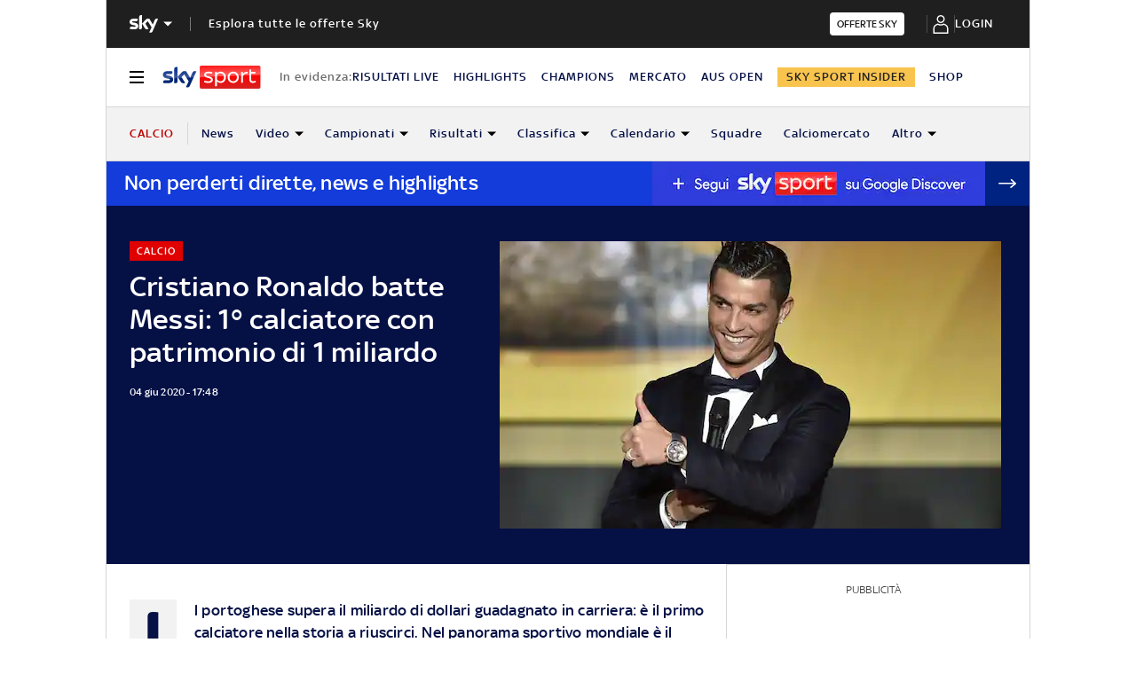

--- FILE ---
content_type: application/x-javascript;charset=utf-8
request_url: https://smetrics.sky.it/id?d_visid_ver=5.5.0&d_fieldgroup=A&mcorgid=1A124673527853290A490D45%40AdobeOrg&mid=76976062611510920116604639256656423864&ts=1769038067987
body_size: -38
content:
{"mid":"76976062611510920116604639256656423864"}